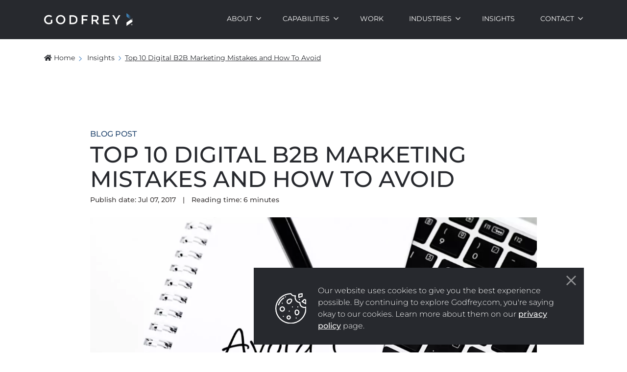

--- FILE ---
content_type: text/html; charset=UTF-8
request_url: https://www.godfrey.com/insights/digital-b2b-marketing-mistakes
body_size: 10226
content:
<!DOCTYPE html>
<html lang="en">
<head>
            <meta http-equiv="X-UA-Compatible" content="IE=edge">
    <!-- <link rel="preload" href="https://www.godfrey.com/application/files/2016/5885/9738/homepage-hero-group.png" as="image" > -->
    <link rel="shortcut icon" href="/packages/godfrey/themes/godfrey/images/favicon.png">


    <!-- Google Tag Manager -->
    <script>(function(w,d,s,l,i){w[l]=w[l]||[];w[l].push({'gtm.start':
    new Date().getTime(),event:'gtm.js'});var f=d.getElementsByTagName(s)[0],
    j=d.createElement(s),dl=l!='dataLayer'?'&l='+l:'';j.async=true;j.src=
    'https://www.googletagmanager.com/gtm.js?id='+i+dl;f.parentNode.insertBefore(j,f);
    })(window,document,'script','dataLayer','GTM-NB82W3R');</script>
    <!-- End Google Tag Manager -->

    <!-- INCLUDE HOTJAR PHP FILE HERE -->
    
<!-- Hotjar Tracking Code for https://www.godfrey.com -->
<script>
    (function(h,o,t,j,a,r){
        h.hj=h.hj||function(){(h.hj.q=h.hj.q||[]).push(arguments)};
        h._hjSettings={hjid:399824,hjsv:6};
        a=o.getElementsByTagName('head')[0];
        r=o.createElement('script');r.async=1;
        r.src=t+h._hjSettings.hjid+j+h._hjSettings.hjsv;
        a.appendChild(r);
    })(window,document,'https://static.hotjar.com/c/hotjar-','.js?sv=');
</script>
    <link rel="stylesheet" type="text/css" href="/packages/godfrey/themes/godfrey/css/bootstrap-modified.css?v=1.1">
    <link rel="stylesheet" type="text/css" href="/packages/godfrey/themes/godfrey/css/fabrx-styles.css">
    <!-- <link rel="stylesheet" type="text/css" href="/updates/concrete5-8.5.5_remote_updater/concrete/css/font-awesome.css"> -->
    
    <!--<link href="https://fonts.googleapis.com/css2?family=Montserrat:ital,wght@0,100;0,200;0,300;0,400;0,500;0,600;0,700;0,800;0,900;1,100;1,200;1,300;1,400;1,500;1,600;1,700;1,800;1,900&display=swap" rel="stylesheet">-->
    <link rel="stylesheet" type="text/css" href="/packages/godfrey/themes/godfrey/css/fonts-googleapis-montserrat.css">
    <link href="/application/files/cache/css/godfrey/main.css?ts=1769629456" rel="stylesheet" type="text/css" media="all">
<title>Top 10 Digital B2B Marketing Mistakes &amp; How To Avoid</title>

<meta http-equiv="content-type" content="text/html; charset=UTF-8">
<meta name="description" content="With so many ever-changing digital marketing options, even experienced b2b marketers make mistakes. Use our tips to avoid these 10 costly ones!">
<meta name="generator" content="Concrete CMS">
<link rel="canonical" href="https://www.godfrey.com/insights/digital-b2b-marketing-mistakes">
<script type="text/javascript">
    var CCM_DISPATCHER_FILENAME = "/index.php";
    var CCM_CID = 2003;
    var CCM_EDIT_MODE = false;
    var CCM_ARRANGE_MODE = false;
    var CCM_IMAGE_PATH = "/updates/concrete-cms-9.4.1-remote-updater/concrete/images";
    var CCM_APPLICATION_URL = "https://www.godfrey.com";
    var CCM_REL = "";
    var CCM_ACTIVE_LOCALE = "en_US";
    var CCM_USER_REGISTERED = false;
</script>

<link href="/updates/concrete-cms-9.4.1-remote-updater/concrete/css/fontawesome/all.css?ccm_nocache=2bd0aef936cb47ad61dee9f182d43fc3f39afe7c" rel="stylesheet" type="text/css" media="all">
<script type="text/javascript" src="/updates/concrete-cms-9.4.1-remote-updater/concrete/js/jquery.js?ccm_nocache=2bd0aef936cb47ad61dee9f182d43fc3f39afe7c"></script>
<link href="/application/files/cache/css/7a091957739a6c8f7b79a06b313c5192b6c0f837.css?ccm_nocache=2bd0aef936cb47ad61dee9f182d43fc3f39afe7c" rel="stylesheet" type="text/css" media="all" data-source="/updates/concrete-cms-9.4.1-remote-updater/concrete/css/features/navigation/frontend.css?ccm_nocache=2bd0aef936cb47ad61dee9f182d43fc3f39afe7c /updates/concrete-cms-9.4.1-remote-updater/concrete/css/features/imagery/frontend.css?ccm_nocache=2bd0aef936cb47ad61dee9f182d43fc3f39afe7c /updates/concrete-cms-9.4.1-remote-updater/concrete/css/features/basics/frontend.css?ccm_nocache=2bd0aef936cb47ad61dee9f182d43fc3f39afe7c">

    <meta name="viewport" content="width=device-width, initial-scale=1.0, maximum-scale=2.0">
    <meta name="google-site-verification" content="nOJNn8QAxQTNYx4E_ODLyG1JVQ_Yv27QXu8gCZ3Efa0">

    
    <!-- Twitter Card data -->
    <meta name="twitter:card" content="summary_large_image">
    <meta name="twitter:site" content="@">
    <meta name="twitter:title" content="Top 10 Digital B2B Marketing Mistakes &amp; How To Avoid">
    <meta name="twitter:description" content="With so many ever-changing digital marketing options, even experienced b2b marketers make mistakes. Use our tips to avoid these 10 costly ones!">
    <meta name="twitter:creator" content="@">
    <meta name="twitter:image" content="/packages/godfrey/themes/godfrey/images/GodfreySite-PreviewImage.jpg">

    <!-- Open Graph data -->
    <meta property="og:title" content="Top 10 Digital B2B Marketing Mistakes &amp; How To Avoid">
    <meta property="og:type" content="website">
    <meta property="og:url" content="https://www.godfrey.com/insights/digital-b2b-marketing-mistakes">
    <meta property="og:image" content="/packages/godfrey/themes/godfrey/images/GodfreySite-PreviewImage.jpg">
    <meta property="og:description" content="With so many ever-changing digital marketing options, even experienced b2b marketers make mistakes. Use our tips to avoid these 10 costly ones!">
    <meta property="og:site_name" content="">

    <script>
        if (navigator.userAgent.match(/IEMobile\/10\.0/)) {
            var msViewportStyle = document.createElement('style')
            msViewportStyle.appendChild(
                document.createTextNode(
                    '@-ms-viewport{width:auto!important}'
                )
            )
            document.querySelector('head').appendChild(msViewportStyle)
        }
    </script>
        <meta name="cf-2fa-verify" content="f40278e4921a647">
</head>

<body class="top-10-digital-b2b-marketing-mistakes-and-how-to-avoid">

    <!-- Google Tag Manager (noscript) -->
    <noscript><iframe src="https://www.googletagmanager.com/ns.html?id=GTM-NB82W3R" height="0" width="0" style="display:none;visibility:hidden"></iframe></noscript>
    <!-- End Google Tag Manager (noscript) -->

<div class="ccm-page ccm-page-id-2003 page-type-blog page-template-resource-child">

<script type="text/javascript" src="//cdn.jsdelivr.net/npm/slick-carousel@1.8.1/slick/slick.js" defer></script>

<header>
    <div class="container">
        <div class="row">
            <div class="col-xs-12">
                <div class="logo-container">
                    <a href="/"><img class="logo" src="/packages/godfrey/themes/godfrey/images/Godfrey-Logo-REV-white.webp"></a>
                </div>
                

    <nav class="mobile-nav">
<svg xmlns="http://www.w3.org/2000/svg" width="25" height="25" viewbox="0 0 25 25">
  <g id="Icon_Hamburger" data-name="Icon/Hamburger" transform="translate(0.5 0.5)">
    <rect id="Background" width="24" height="24" fill="none" stroke="rgba(0,0,0,0)" stroke-miterlimit="10" stroke-width="1"></rect>
    <path id="Icon_Color" data-name="Icon Color" d="M1,14a1,1,0,1,1,0-2H23a1,1,0,1,1,0,2ZM1,8A1,1,0,0,1,1,6H23a1,1,0,0,1,0,2ZM1,2A1,1,0,0,1,1,0H23a1,1,0,1,1,0,2Z" transform="translate(0 5)" fill="#fff"></path>
  </g>
</svg>
<span class="close-nav hide">CLOSE <svg xmlns="http://www.w3.org/2000/svg" id="Icon_Close" data-name="Icon/Close" width="20" height="20" viewbox="0 0 20 20">
  <path id="Icon_Color" data-name="Icon Color" d="M20,1.761,18.239,0,10,8.208,1.761,0,0,1.761,8.208,10,0,18.239,1.761,20,10,11.792,18.239,20,20,18.239,11.792,10Z" fill="#232528"></path>
</svg></span>
</nav>
<nav class="nav"><ul><li class=""><a href="https://www.godfrey.com/about" target="_self" class="nav-anchor ">About</a><span class="mobile-caret"><svg xmlns="http://www.w3.org/2000/svg" id="ico-chevron" width="10.579" height="6.251" viewbox="0 0 10.579 6.251">
  <path id="Icon_Color" data-name="Icon Color" d="M-21.422,60.962-20.46,60l4.328,4.328L-11.8,60l.962.962-5.289,5.289Z" transform="translate(21.422 -60)" fill="#27292e"></path>
</svg></span><ul><li class=""><a href="https://www.godfrey.com/about/news" target="_self" class="nav-anchor ">News</a></li><li class=""><a href="https://www.godfrey.com/about/team" target="_self" class="nav-anchor ">Team</a></li><li class=""><a href="https://www.godfrey.com/about/careers" target="_self" class="nav-anchor ">Careers</a></li></ul></li><li class=""><a href="https://www.godfrey.com/capabilities" target="_self" class="nav-anchor ">Capabilities</a><span class="mobile-caret"><svg xmlns="http://www.w3.org/2000/svg" id="ico-chevron" width="10.579" height="6.251" viewbox="0 0 10.579 6.251">
  <path id="Icon_Color" data-name="Icon Color" d="M-21.422,60.962-20.46,60l4.328,4.328L-11.8,60l.962.962-5.289,5.289Z" transform="translate(21.422 -60)" fill="#27292e"></path>
</svg></span><ul><li class=""><a href="https://www.godfrey.com/capabilities/strategy" target="_self" class="nav-anchor ">Strategy</a></li><li class=""><a href="https://www.godfrey.com/capabilities/creative" target="_self" class="nav-anchor ">Creative</a></li><li class=""><a href="https://www.godfrey.com/capabilities/demand" target="_self" class="nav-anchor ">Demand</a></li></ul></li><li class=""><a href="https://www.godfrey.com/work" target="_self" class="nav-anchor ">Work</a></li><li class=""><a href="https://www.godfrey.com/industries" target="_self" class="nav-anchor ">Industries</a><span class="mobile-caret"><svg xmlns="http://www.w3.org/2000/svg" id="ico-chevron" width="10.579" height="6.251" viewbox="0 0 10.579 6.251">
  <path id="Icon_Color" data-name="Icon Color" d="M-21.422,60.962-20.46,60l4.328,4.328L-11.8,60l.962.962-5.289,5.289Z" transform="translate(21.422 -60)" fill="#27292e"></path>
</svg></span><ul><li class=""><a href="https://www.godfrey.com/industries/building-materials" target="_self" class="nav-anchor ">Building Materials</a></li><li class=""><a href="https://www.godfrey.com/industries/chemicals" target="_self" class="nav-anchor ">Chemicals</a></li><li class=""><a href="https://www.godfrey.com/industries/heavy-equipment" target="_self" class="nav-anchor ">Heavy Equipment</a></li><li class=""><a href="https://www.godfrey.com/industries/life-sciences" target="_self" class="nav-anchor ">Life Sciences</a></li><li class=""><a href="https://www.godfrey.com/industries/manufacturing" target="_self" class="nav-anchor ">Manufacturing</a></li><li class=""><a href="https://www.godfrey.com/industries/material-handling-logistics" target="_self" class="nav-anchor ">Material Handling &amp; Logistics</a></li><li class=""><a href="https://www.godfrey.com/industries/paper-and-packaging" target="_self" class="nav-anchor ">Paper &amp; Packaging</a></li></ul></li><li class="nav-path-selected"><a href="https://www.godfrey.com/insights" target="_self" class="nav-anchor nav-path-selected">Insights</a></li><li class=""><a href="https://www.godfrey.com/contact" target="_self" class="nav-anchor ">Contact</a><span class="mobile-caret"><svg xmlns="http://www.w3.org/2000/svg" id="ico-chevron" width="10.579" height="6.251" viewbox="0 0 10.579 6.251">
  <path id="Icon_Color" data-name="Icon Color" d="M-21.422,60.962-20.46,60l4.328,4.328L-11.8,60l.962.962-5.289,5.289Z" transform="translate(21.422 -60)" fill="#27292e"></path>
</svg></span><ul><li class=""><a href="https://www.godfrey.com/contact/working-with-godfrey" target="_self" class="nav-anchor ">Working with Godfrey</a></li></ul></li></ul></nav>
<script>
    $(document).ready(function() {
        $(".mobile-nav").on('click', function() {
            $("nav.nav").toggleClass("show-nav");
            $(".close-nav").toggleClass("show-close-btn");
            $(".mobile-nav .close-nav, .mobile-nav > svg").toggleClass("hide");
        });
        $(".mobile-caret").on('click', function() {
            $(this).next().toggleClass("show-sub-nav");
        });
    });
</script>
    
            </div>
        </div>
    </div>
</header>


    <section class="breadcrumb-section"><div class="container"><div class="row"><nav role="navigation" aria-label="breadcrumb"><ol class="breadcrumb godfrey"><li><a href="https://www.godfrey.com/" target="_self"><i class="fa fa-home" aria-hidden="true"></i>Home</a></li><li>
                        <svg xmlns="http://www.w3.org/2000/svg" width="5.609" height="9.886" viewbox="0 0 5.609 9.886">
                            <path id="Icon_feather-chevron-right" data-name="Icon feather-chevron-right" d="M6,12l4-4L6,4" transform="translate(-5.057 -3.057)" fill="none" stroke="#689bd0" stroke-linecap="round" stroke-linejoin="round" stroke-width="1.333"></path>
                        </svg>
                        <a href="https://www.godfrey.com/insights" target="_self">Insights</a>
                      </li><li class="active"><svg xmlns="http://www.w3.org/2000/svg" width="5.609" height="9.886" viewbox="0 0 5.609 9.886"><path id="Icon_feather-chevron-right" data-name="Icon feather-chevron-right" d="M6,12l4-4L6,4" transform="translate(-5.057 -3.057)" fill="none" stroke="#689bd0" stroke-linecap="round" stroke-linejoin="round" stroke-width="1.333"></path></svg>Top 10 Digital B2B Marketing Mistakes and How To Avoid</li></ol></nav></div></div></section>

<div class="cookie-notification">
    <div class="cookie-content">
        <img class="cookie-image" src="/packages/godfrey/themes/godfrey/images/ico-cookie.svg">
        

    <p>Our website uses cookies to give you the best experience possible. By continuing to explore Godfrey.com, you're saying okay to our cookies. Learn more about them on our <a aria-label="Link privacy policy" href="https://www.godfrey.com/privacy-policy" rel="noopener noreferrer" tabindex="-1" target="_blank" title="https://www.godfrey.com/privacy-policy">privacy policy</a> page.</p>

        <button type="button" class="cookie-notification-close close" data-dismiss="modal" aria-label="Close">
            <span aria-hidden="true"><img src="/packages/godfrey/themes/godfrey/images/ico-exit-white.svg"></span>
        </button>
    </div>
</div>
<main class="resource-child">
    <section class="container">
        <div class="row">
            <div class="col-xs-12 col-sm-10 col-sm-offset-1">
            

    <div class="container">
    <span class="page-title eyebrow">Blog Post</span><h1 id="Top-10-Digital-B2B-Marketing-Mistakes-and-How-To-Avoid" class="page-title black">Top 10 Digital B2B Marketing Mistakes and How To Avoid</h1></div>



    

    <div class="container">
    <div class="date-duration">
                    <span>Publish date: Jul 07, 2017</span>
                            <span class="divider">|</span>
                            <span>Reading time: <span class="date-time-minutes"></span> minute<span class="plural-minutes">s</span></span>
            </div>
</div>

<script>
    $(document).ready(function() {
        var dtm = $(".date-time-minutes").text().trim();
        if(!dtm) {
            dtm = Math.round($("main").text().replace(/\s+/g, " ").split(" ").length / 183);
            $(".date-time-minutes").text(dtm);
        }

        if(dtm == 1 || dtm == "1") {
            $(".plural-minutes").hide();
        }
    });
</script>



    <div class="container"><div class="row"><div class="col-12"><picture><!--[if IE 9]><video style='display: none;'><![endif]--><!--[if IE 9]></video><![endif]--><img src="/application/files/8616/5594/3631/avoid-1200x630.webp" alt="Digital B2B marketing mistakes
" class="ccm-image-block img-responsive bID-4465"></picture></div></div></div>


            <div class="container"><div class="row"><div class="wysiwyg col-12">
        <div class="intro-copy"><p>With so many ever-changing options, even experienced digital marketers make mistakes. Learn how to avoid common ones.</p></div><p>When it comes to digital marketing, b2b marketers have more responsibilities and choices than ever. With so many ever-changing options, even experienced digital marketers make mistakes. The Snapchat campaign everyone loved internally went nowhere. The <a href="/insights/understanding-b2b-landing-pages">new landing page</a> with parallax scrolling failed to convert. Even with a great internal team or b2b marketing agency, sometimes things just don’t go as planned. When programs don’t yield the desired results, the learning experience can be valuable but these common mistakes can be avoided from the start.</p> <p><strong>Mistake #1. Lack of strategy and defined goals.</strong></p> <p>Don’t conduct marketing activities without first defining what you are working towards and a clear strategy for how to get there. Tie your marcom plan to business objectives and acquire the necessary buy-in from key organizational stakeholders. To track the success of a campaign or program later, it’s essential to define specific goals, actions to achieve them, and how to measure success. </p> <p><strong>Mistake #2. Taking a one-size fits all approach to audiences.</strong></p> <p>When resources are constrained and budgets are limited, b2b marketers may default to using the same messages for all audiences regardless of role, buying stage, content format, or communications channel. Don’t do it—what you save in time you will lose in effectiveness. Clearly <a href="/insights/dangers-of-reusing-and-not-researching-personas">define your personas</a>, understand their challenges, pain points, content preferences, and information sources then tailor approaches to match. If you can’t adapt for every target audience, focus on addressing the needs of the primary one effectively rather than jeopardizing all efforts with generic approaches that don’t connect. </p> <p><strong>Mistake #3. Not embracing user-focused design.</strong></p> <p>This isn’t about mobile-first design or having a responsive website compatible across devices (but if you don’t, you need to <a href="/contact">contact us</a>), it’s about putting the user at the center of ANY design approach or marcom activity.  Marketers can get so focused on their needs that the solutions they create hinder people rather than help them. Before you produce a burdensome lead gen form with too many required fields because sales <em>wants</em> all of that information, think about what’s best for the user and meeting his/her needs before a CRM system’s.</p> <p><strong>Mistake #4. Impersonal, incorrect, or inconsistent communications.</strong></p> <p>Failing to modify communications based on preferences or ignoring the actions people have taken and incorrectly communicating isn’t just off-putting, it reflects poorly on how a company manages customer relationships. Take the time to segment email lists, send proper messages based on user behaviors, and tailor offerings based on preferences or risk being assigned to junk folders or written off as a company that doesn’t pay attention or cater to customers. On the flip side, there’s…</p> <p><strong>Mistake #5. Being too aggressive, spammy, or just plain creepy.</strong></p> <p>If you are monitoring behavior and prospect activity, don’t be too eager, over communicate, or reveal the details of every interaction tracked (<em>We see you downloaded our “VR for dummies guide” you must need our help so let’s talk!</em>). Balance reactions with the risk of driving someone away. Go slow, nurture, and wait for appropriate times to interact when you can help a prospect appropriately.</p> <p><strong>Mistake #6. Poor social skills. </strong></p> <p>Your company may be active on Facebook, Instagram, and Twitter, but are you being social or just self-broadcasting? Social media is a place for listening, learning, and engaging. Encourage two-way conversation, be responsive (Don’t delete things that are negative unless they are offensive), and use these channels to build relationships not simply push out self-promotions. Also, be sensitive to timing of posts in the context of non-marketing events. For example, posting about loyalty to employees after plant closing is inviting rebukes.</p> <p><strong>Mistake #7. Focusing on producing content and not providing answers.</strong></p> <p>Producing new content on an ongoing basis is a huge challenge for b2b marketers. In the rush to meet demands and deadlines, don’t lose sight of creating content that is tailored to what <a href="/insights/educate-buyers-throughout-the-buyers-journey">audiences need at various buying stages</a>. If you craft content that is an answer to the question the searcher has it will improve your chances of being discovered and a part of the solution.</p> <p><strong>Mistake #8. Executing in siloes with tunnel vision.</strong></p> <p>B2b marketers have a range of responsibilities—paid search, SEO, social--and if they are divided among teams or across departments it’s easy to treat each as a separate discipline. But these tactics work best together and not looking at the big picture of how they are interrelated can result in disconnect tactics and less effective initiatives.</p> <p><strong>Mistake #9. Running on auto-pilot and assumptions: Lack of data and testing. </strong></p> <p>With so many easy and inexpensive tools, there is no excuse to not <a href="http://www.uxbooth.com/articles/5-steps-to-quick-start-ab-testing/" target="_blank">conduct tests</a>, monitor performance, and make improvements based on data. The advantages of experimentation should outweigh any concerns about additional time. Testing allows marketers to make decisions based on data, not opinions, and improve chances for success. </p> <p><strong>Mistake #10. Not measuring results.</strong></p> <p>Whether the goal is to increase email subscriptions or form completions, <a href="https://blog.hubspot.com/blog/tabid/6307/bid/33898/How-to-Set-SMART-Marketing-Goals-for-2013-TEMPLATE.aspx" target="_blank">smart marketers</a> establish metrics, implement tracking and monitor progress. (A <a href="/insights/measuring-b2b-marketing-with-digital-dashboards">digital dashboard</a> can make it easy for b2b marketing teams to access performance data and do something with it.) Without data, you won’t be able to show marketing’s impact on initiatives. Was the investment worth the return? You will never know if the strategy is working—or how to change what isn’t—if you aren’t tracking your efforts. Analyze, update, and improve!</p>        </div></div></div>
    


    

    

    <section style="margin-top:38px;">
        <div class="bg gray-bg">
            <div class="col-12">
                <section>
                    <div class="container">
                        <div class="row">
                            <div class="col-md-8">   
                                <div class="ccm-block-feature-item secondary-card">
                                    <p><span style="font-weight: 600;">Sign Up for our Newsletter</span> - Get agency updates, industry trends and valuable resources delivered directly to you.</p>
                                </div>
                            </div>
                            <div class="col-md-4">
                                <div class="container center cta-btn-container">
                                    <a class="btn btn-primary center" href="/insights#subscribe">Subscribe</a>	
                                </div>
                            </div>
                        </div>
                    </div>
                </section>
            </div>
        </div>
    </section>
    
<div class="social-wrap">
    <p>Share:</p>
    <a alt="Facebook" href="http://www.facebook.com/share.php?u=https://www.godfrey.com/insights/digital-b2b-marketing-mistakes" target="_blank">
        <svg xmlns="http://www.w3.org/2000/svg" xmlns:xlink="http://www.w3.org/1999/xlink" width="25" height="25" viewbox="0 0 25 25">
            <defs>
            <clippath id="clip-path">
                <path id="Path_14" data-name="Path 14" d="M4.959-9.7v-6.532H7.2l.334-2.527H4.959v-1.621c0-.715.191-1.24,1.287-1.24H7.629V-23.9a15.262,15.262,0,0,0-2-.1,3.081,3.081,0,0,0-3.338,3.338v1.907H0v2.527H2.241V-9.7Z" transform="translate(0 0)" fill="#fff" stroke="rgba(0,0,0,0)" stroke-miterlimit="10" stroke-width="1" clip-rule="evenodd"></path>
            </clippath>
            </defs>
            <g id="Icon_Social_Outline_Facebook" data-name="Icon/Social/Outline/Facebook" transform="translate(0.5 0.5)">
            <path id="Shape" d="M12,24A11.986,11.986,0,0,1,3.525,3.525a11.986,11.986,0,1,1,16.95,16.95A11.915,11.915,0,0,1,12,24ZM12,1.5A10.487,10.487,0,0,0,4.585,19.416,10.487,10.487,0,1,0,19.416,4.585,10.426,10.426,0,0,0,12,1.5Z" transform="translate(0 0)" fill="#fff" stroke="rgba(0,0,0,0)" stroke-miterlimit="10" stroke-width="1"></path>
            <g id="Icon_Color" data-name="Icon Color" transform="translate(8.07 29.501)" clip-path="url(#clip-path)">
                <path id="Path_13" data-name="Path 13" d="M-5-29H9.3v14.3H-5Z" transform="translate(2.02 5)" fill="#fff" stroke="rgba(0,0,0,0)" stroke-miterlimit="10" stroke-width="1"></path>
            </g>
            </g>
        </svg>
    </a>
    <a alt="Twitter" href="https://twitter.com/intent/tweet?url=https://www.godfrey.com/insights/digital-b2b-marketing-mistakes" target="_blank">
        <svg id="Icon_Social_Outline_Twitter" data-name="Icon/Social/Outline/Twitter" xmlns="http://www.w3.org/2000/svg" width="24" height="24" viewbox="0 0 24 24">
            <path id="Shape" d="M12,24A11.986,11.986,0,0,1,3.525,3.525a11.986,11.986,0,1,1,16.95,16.95A11.915,11.915,0,0,1,12,24ZM12,1.5A10.487,10.487,0,0,0,4.585,19.416,10.487,10.487,0,1,0,19.416,4.585,10.426,10.426,0,0,0,12,1.5Z" transform="translate(0 0)" fill="#fff"></path>
            <path id="Path" d="M12,1.163a4.439,4.439,0,0,1-1.425.375A2.423,2.423,0,0,0,11.663.188a4.727,4.727,0,0,1-1.575.6A2.414,2.414,0,0,0,8.325,0,2.473,2.473,0,0,0,5.85,2.475a2.9,2.9,0,0,0,.075.563A6.922,6.922,0,0,1,.863.45,2.36,2.36,0,0,0,.525,1.688,2.537,2.537,0,0,0,1.612,3.75a2.291,2.291,0,0,1-1.125-.3v.037a2.454,2.454,0,0,0,1.987,2.4,3.7,3.7,0,0,1-.637.075,1.826,1.826,0,0,1-.45-.037A2.5,2.5,0,0,0,3.675,7.65,4.844,4.844,0,0,1,.6,8.7,3.226,3.226,0,0,1,0,8.663,6.885,6.885,0,0,0,3.787,9.75,6.959,6.959,0,0,0,10.8,2.737v-.3A5.565,5.565,0,0,0,12,1.163Z" transform="translate(6 7.125)" fill="#fff"></path>
        </svg>
    </a>
    <a alt="Linkedin" href="https://www.linkedin.com/sharing/share-offsite/?url=https://www.godfrey.com/insights/digital-b2b-marketing-mistakes" target="_blank">
        <svg id="Icon_Social_Outline_Linkedin" data-name="Icon/Social/Outline/Linkedin" xmlns="http://www.w3.org/2000/svg" width="24" height="24" viewbox="0 0 24 24">
            <path id="Shape" d="M12,24A11.986,11.986,0,0,1,3.525,3.525a11.986,11.986,0,1,1,16.95,16.95A11.915,11.915,0,0,1,12,24ZM12,1.5A10.487,10.487,0,0,0,4.585,19.416,10.487,10.487,0,1,0,19.416,4.585,10.426,10.426,0,0,0,12,1.5Z" transform="translate(0 0)" fill="#fff"></path>
            <path id="Icon_Color" data-name="Icon Color" d="M6.16,10.543H3.8c0-.051.031-6.445,0-7.113H6.16V4.437l-.006.009-.009.014H6.16V4.437A2.327,2.327,0,0,1,8.285,3.262c1.7,0,2.714,1.2,2.714,3.2v4.078H8.643V6.737c0-1.052-.413-1.608-1.2-1.608a1.291,1.291,0,0,0-1.21.865,1.569,1.569,0,0,0-.078.576v3.973Zm-3.662,0H.14V3.429H2.5v7.112ZM1.319,2.458H1.3A1.232,1.232,0,1,1,1.335,0a1.233,1.233,0,1,1-.015,2.458Z" transform="translate(7 6)" fill="#fff"></path>
        </svg>
    </a>
</div>



    



        <div class="container people-list-container">
                    <div class="row">
                <div class="col-sm-3">
                    <div class="people-list-image-container">
                                            <span style="background-image:url(https://www.godfrey.com/application/files/3417/6953/0165/team_Godfrey-2x_1.png); background-position:center;"></span>
                                        </div>
                </div>

                <div class="col-sm-9 col-lg-8 person-bio">
                    <p class="person-container">
                        <span class="person-name">
                        Godfrey Team                        </span>
                                            </p>

                    <p>Godfrey helps complex B2B industries tell their stories in ways that delight their customers.</p>
                </div>
            </div>
                </div>




    <div class="ccm-block-page-list">
    <div class="row">
                    <div class="col-12">
                <h3 id="Related-Resources" class="page-title black">Related Resources</h3>
                <span class="page-title-subhead black"></span>
            </div>

                
    

<div class="col-sm-6 col-lg-4 resource-card" data-filters=",Blog Post" data-date="09/29/2025">
    <a href="https://www.godfrey.com/insights/meet-automation-and-controls-stakeholders-4-key-personas">
        <picture><!--[if IE 9]><video style='display: none;'><![endif]--><!--[if IE 9]></video><![endif]--><img src="/application/files/8717/5830/9305/M2E-4KeyPersonas-BlogHeader.webp" alt="#" class="img-responsive"></picture>        <span class="eyebrow">
            Blog Post        </span>
        <h3 id="Meet-The-Automation-and-Controls-Stakeholders-4-Key-Personas">
            Meet The Automation and Controls Stakeholders: 4 Key Personas            <span>
            <svg xmlns="http://www.w3.org/2000/svg" width="15.5" height="15.499" viewbox="0 0 15.5 15.499">
	<g id="Icon_Arrows_Circle_Outline_Right" data-name="Icon/Arrows/Circle/Outline/Right" transform="translate(0.25 0.25)">
	<path id="Icon_Color" data-name="Icon Color" d="M2.2,12.8A7.491,7.491,0,1,1,12.8,2.2,7.491,7.491,0,1,1,2.2,12.8ZM.938,7.5A6.562,6.562,0,1,0,7.5.938,6.57,6.57,0,0,0,.938,7.5Zm4.594,2.953L8.484,7.5,5.531,4.547l.656-.656L9.8,7.5,6.188,11.11Z" transform="translate(0 0)" fill="#27292e" stroke="#27292e" stroke-width="0.5"></path>
	</g>
</svg>            </span>
        </h3>   
            </a>
</div>

<div class="col-sm-6 col-lg-4 resource-card" data-filters=",Blog Post" data-date="07/29/2025">
    <a href="https://www.godfrey.com/insights/five-automation-and-controls-topics-engineers-cant-resist">
        <picture><!--[if IE 9]><video style='display: none;'><![endif]--><!--[if IE 9]></video><![endif]--><img src="/application/files/2517/5338/7548/HowToTalkToEngineers-Header-Optimized.webp" alt="#" class="img-responsive"></picture>        <span class="eyebrow">
            Blog Post        </span>
        <h3 id="5-Automation-and-Controls-topics-that-Engineers-can039t-Resist">
            5 Automation and Controls topics that Engineers can't Resist            <span>
            <svg xmlns="http://www.w3.org/2000/svg" width="15.5" height="15.499" viewbox="0 0 15.5 15.499">
	<g id="Icon_Arrows_Circle_Outline_Right" data-name="Icon/Arrows/Circle/Outline/Right" transform="translate(0.25 0.25)">
	<path id="Icon_Color" data-name="Icon Color" d="M2.2,12.8A7.491,7.491,0,1,1,12.8,2.2,7.491,7.491,0,1,1,2.2,12.8ZM.938,7.5A6.562,6.562,0,1,0,7.5.938,6.57,6.57,0,0,0,.938,7.5Zm4.594,2.953L8.484,7.5,5.531,4.547l.656-.656L9.8,7.5,6.188,11.11Z" transform="translate(0 0)" fill="#27292e" stroke="#27292e" stroke-width="0.5"></path>
	</g>
</svg>            </span>
        </h3>   
            </a>
</div>

<div class="col-sm-6 col-lg-4 resource-card" data-filters=",Blog Post" data-date="05/23/2025">
    <a href="https://www.godfrey.com/insights/5-key-things-know-about-marketing-engineers">
        <picture><!--[if IE 9]><video style='display: none;'><![endif]--><!--[if IE 9]></video><![endif]--><img src="/application/files/7917/4793/5298/M2Ea-Blog-Header.webp" alt="#" class="img-responsive"></picture>        <span class="eyebrow">
            Blog Post        </span>
        <h3 id="5-Key-Things-to-Know-About-Marketing-To-Engineers">
            5 Key Things to Know About Marketing To Engineers            <span>
            <svg xmlns="http://www.w3.org/2000/svg" width="15.5" height="15.499" viewbox="0 0 15.5 15.499">
	<g id="Icon_Arrows_Circle_Outline_Right" data-name="Icon/Arrows/Circle/Outline/Right" transform="translate(0.25 0.25)">
	<path id="Icon_Color" data-name="Icon Color" d="M2.2,12.8A7.491,7.491,0,1,1,12.8,2.2,7.491,7.491,0,1,1,2.2,12.8ZM.938,7.5A6.562,6.562,0,1,0,7.5.938,6.57,6.57,0,0,0,.938,7.5Zm4.594,2.953L8.484,7.5,5.531,4.547l.656-.656L9.8,7.5,6.188,11.11Z" transform="translate(0 0)" fill="#27292e" stroke="#27292e" stroke-width="0.5"></path>
	</g>
</svg>            </span>
        </h3>   
            </a>
</div>    </div>
</div>



            </div>
        </div>
    </section>
    
</main>


<footer id="footer-theme">
    <button class="top-link hide" id="to-top"></button>
        <section>
    <div class="container">
        <div class="row">
            <div class="col-xs-12 col-lg-2 order-lg-1">
                <div class="logo-container">
                    <a href="/"><img class="logo" src="/packages/godfrey/themes/godfrey/images/Godfrey-Logo-REV-white.webp"></a>
                </div>
            <!--  -->
            </div>
            <div class="col-xs-12 col-lg-2 social-block order-lg-3">
                <a href="https://www.facebook.com/GodfreyB2B" target="_blank">
                    <svg alt="Facebook" xmlns="http://www.w3.org/2000/svg" xmlns:xlink="http://www.w3.org/1999/xlink" width="25" height="25" viewbox="0 0 25 25">
                        <defs>
                            <clippath id="fb-clip-path">
                                <path id="Path_14" data-name="Path 14" d="M4.959-9.7v-6.532H7.2l.334-2.527H4.959v-1.621c0-.715.191-1.24,1.287-1.24H7.629V-23.9a15.262,15.262,0,0,0-2-.1,3.081,3.081,0,0,0-3.338,3.338v1.907H0v2.527H2.241V-9.7Z" transform="translate(0 0)" fill="#fff" stroke="rgba(0,0,0,0)" stroke-miterlimit="10" stroke-width="1" clip-rule="evenodd"></path>
                            </clippath>
                        </defs>
                        <g id="Icon_Social_Outline_Facebook" data-name="Icon/Social/Outline/Facebook" transform="translate(0.5 0.5)">
                            <path id="Shape" d="M12,24A11.986,11.986,0,0,1,3.525,3.525a11.986,11.986,0,1,1,16.95,16.95A11.915,11.915,0,0,1,12,24ZM12,1.5A10.487,10.487,0,0,0,4.585,19.416,10.487,10.487,0,1,0,19.416,4.585,10.426,10.426,0,0,0,12,1.5Z" transform="translate(0 0)" fill="#fff" stroke="rgba(0,0,0,0)" stroke-miterlimit="10" stroke-width="1"></path>
                        </g>
                        <g id="Icon_Color" data-name="Icon Color" transform="translate(8.07 29.501)" clip-path="url(#fb-clip-path)">
                            <path id="Path_13" data-name="Path 13" d="M-5-29H9.3v14.3H-5Z" transform="translate(2.02 5)" fill="#fff" stroke="rgba(0,0,0,0)" stroke-miterlimit="10" stroke-width="1"></path>
                        </g>
                    </svg>
                </a>
                <a href="https://instagram.com/godfreyb2b/" target="_blank">
                    <svg alt="Instagram" xmlns="http://www.w3.org/2000/svg" xmlns:xlink="http://www.w3.org/1999/xlink" width="25" height="25" viewbox="0 0 25 25">
                        <defs>
                            <clippath id="i-clip-path">
                            <path id="Path_16" data-name="Path 16" d="M7.776-24c1,0,1.246.007,1.821.041a4.684,4.684,0,0,1,1.772.33,4.366,4.366,0,0,1,1.36.906,3.435,3.435,0,0,1,.906,1.36,5.652,5.652,0,0,1,.33,1.772c.035.6.04.837.041,1.957v1.278c0,1.119-.006,1.356-.041,1.957a4.684,4.684,0,0,1-.33,1.772,4.366,4.366,0,0,1-.906,1.36,3.435,3.435,0,0,1-1.36.906,5.652,5.652,0,0,1-1.772.33c-.6.035-.837.04-1.957.041H6.363c-1.119,0-1.356-.006-1.957-.041a4.684,4.684,0,0,1-1.772-.33,4.366,4.366,0,0,1-1.36-.906,3.435,3.435,0,0,1-.906-1.36A5.652,5.652,0,0,1,.039-14.4C0-14.978,0-15.22,0-16.224v-1.549c0-1,.007-1.246.041-1.821a4.684,4.684,0,0,1,.33-1.772,4.366,4.366,0,0,1,.906-1.36,3.436,3.436,0,0,1,1.36-.906,5.652,5.652,0,0,1,1.772-.33C4.981-24,5.223-24,6.227-24Zm.105,1.648H4.53a4.153,4.153,0,0,0-1.236.247,2.2,2.2,0,0,0-.824.536,2.2,2.2,0,0,0-.536.824,3.137,3.137,0,0,0-.247,1.236c-.032.518-.039.756-.041,1.634v3.352a4.153,4.153,0,0,0,.247,1.236,2.2,2.2,0,0,0,.536.824,2.2,2.2,0,0,0,.824.536,3.136,3.136,0,0,0,1.236.247c.542.034.777.04,1.758.041H9.474a4.153,4.153,0,0,0,1.236-.247,2.2,2.2,0,0,0,.824-.536,2.2,2.2,0,0,0,.536-.824,3.136,3.136,0,0,0,.247-1.236c.034-.542.04-.777.041-1.758V-19.47a4.153,4.153,0,0,0-.247-1.236,2.2,2.2,0,0,0-.536-.824,2.2,2.2,0,0,0-.824-.536,3.136,3.136,0,0,0-1.236-.247C9-22.346,8.759-22.353,7.881-22.354ZM7-20.624A3.6,3.6,0,0,1,10.627-17,3.6,3.6,0,0,1,7-13.373,3.6,3.6,0,0,1,3.376-17,3.6,3.6,0,0,1,7-20.624Zm0,1.648A2.005,2.005,0,0,0,5.024-17,2.005,2.005,0,0,0,7-15.021,2.005,2.005,0,0,0,8.979-17,2.005,2.005,0,0,0,7-18.976Zm3.5-2.307a.783.783,0,0,1,.783.783.783.783,0,0,1-.783.783.783.783,0,0,1-.783-.783A.783.783,0,0,1,10.5-21.283Z" transform="translate(0 0)" fill="#fff" stroke="rgba(0,0,0,0)" stroke-miterlimit="10" stroke-width="1" clip-rule="evenodd"></path>
                            </clippath>
                        </defs>
                        <g id="Icon_Social_Outline_Instagram" data-name="Icon/Social/Outline/Instagram" transform="translate(0.5 0.5)">
                            <path id="Shape" d="M12,24A11.986,11.986,0,0,1,3.525,3.525a11.986,11.986,0,1,1,16.95,16.95A11.915,11.915,0,0,1,12,24ZM12,1.5A10.487,10.487,0,0,0,4.585,19.416,10.487,10.487,0,1,0,19.416,4.585,10.426,10.426,0,0,0,12,1.5Z" transform="translate(0 0)" fill="#fff" stroke="rgba(0,0,0,0)" stroke-miterlimit="10" stroke-width="1"></path>
                        </g>
                        <g id="Icon_Color" data-name="Icon Color" transform="translate(5.002 29.002)" clip-path="url(#i-clip-path)">
                            <path id="Path_15" data-name="Path 15" d="M-5-29H14.842V-9.158H-5Z" transform="translate(2.082 2.082)" fill="#fff" stroke="rgba(0,0,0,0)" stroke-miterlimit="10" stroke-width="1"></path>
                        </g>
                    </svg>
                </a>
                <a href="https://www.linkedin.com/company/godfrey" target="_blank">
                    <svg alt="Linkedin" id="Icon_Social_Outline_Linkedin" data-name="Icon/Social/Outline/Linkedin" xmlns="http://www.w3.org/2000/svg" width="24" height="24" viewbox="0 0 24 24">
                        <path id="Shape" d="M12,24A11.986,11.986,0,0,1,3.525,3.525a11.986,11.986,0,1,1,16.95,16.95A11.915,11.915,0,0,1,12,24ZM12,1.5A10.487,10.487,0,0,0,4.585,19.416,10.487,10.487,0,1,0,19.416,4.585,10.426,10.426,0,0,0,12,1.5Z" transform="translate(0 0)" fill="#fff"></path>
                        <path id="Icon_Color" data-name="Icon Color" d="M6.16,10.543H3.8c0-.051.031-6.445,0-7.113H6.16V4.437l-.006.009-.009.014H6.16V4.437A2.327,2.327,0,0,1,8.285,3.262c1.7,0,2.714,1.2,2.714,3.2v4.078H8.643V6.737c0-1.052-.413-1.608-1.2-1.608a1.291,1.291,0,0,0-1.21.865,1.569,1.569,0,0,0-.078.576v3.973Zm-3.662,0H.14V3.429H2.5v7.112ZM1.319,2.458H1.3A1.232,1.232,0,1,1,1.335,0a1.233,1.233,0,1,1-.015,2.458Z" transform="translate(7 6)" fill="#fff"></path>
                    </svg>
                </a>
                <a href="https://www.youtube.com/user/godfreyb2b" target="_blank">
                    <svg alt="YouTube" id="Icon_Social_Outline_Linkedin" data-name="Icon/Social/Outline/Linkedin" xmlns="http://www.w3.org/2000/svg" width="24" height="24" viewbox="0 0 24 24">
                      <path id="Shape" d="M12,24A11.986,11.986,0,0,1,3.525,3.525a11.986,11.986,0,1,1,16.95,16.95A11.915,11.915,0,0,1,12,24ZM12,1.5A10.487,10.487,0,0,0,4.585,19.416,10.487,10.487,0,1,0,19.416,4.585,10.426,10.426,0,0,0,12,1.5Zm0,14.558a34.837,34.837,0,0,1-4.531-.242,1.454,1.454,0,0,1-1.024-1.025A15.1,15.1,0,0,1,6.2,12V12a15.111,15.111,0,0,1,.243-2.789A1.452,1.452,0,0,1,7.468,8.183,34.837,34.837,0,0,1,12,7.941a34.83,34.83,0,0,1,4.531.242,1.451,1.451,0,0,1,1.025,1.025A15.193,15.193,0,0,1,17.8,12a15.193,15.193,0,0,1-.242,2.792,1.453,1.453,0,0,1-1.025,1.025A34.83,34.83,0,0,1,12,16.059Zm-1.159-5.8v3.479L13.853,12Z" transform="translate(0 0)" fill="#fff"></path>
                    </svg>
                </a>
            </div>
            <div class="col-xs-12 col-lg-8 order-lg-2">
                <p class="center-navigation">Copyright © 2026 Godfrey All Rights Reserved<span>|</span><a href="/privacy-policy">Privacy Policy</a><span class="hidden-xs hidden-sm-tab">|</span><a href="https://www.worldwidepartners.com/" target="_blank"><span class="sr-only">new window</span><img class="logo img-responsive" src="/packages/godfrey/themes/godfrey/images/wwp-logo-r.webp" loading="lazy"></a><span class="hidden-xs hidden-sm-tab">|</span><a href="https://www.wbenc.org/" target="_blank"><span class="sr-only">new window</span><img class="logo img-responsive" src="/packages/godfrey/themes/godfrey/images/Logos-Partner-WBENC.webp" loading="lazy"></a></p>
            </div>
        </div>
    </div>
    </section>
</footer>



</div>

<script type="text/javascript" src="/application/files/cache/js/dbb5db3e19b3cd92e652f7d03844ccc6f42f581a.js?ccm_nocache=2bd0aef936cb47ad61dee9f182d43fc3f39afe7c" data-source="/updates/concrete-cms-9.4.1-remote-updater/concrete/js/features/navigation/frontend.js?ccm_nocache=2bd0aef936cb47ad61dee9f182d43fc3f39afe7c /updates/concrete-cms-9.4.1-remote-updater/concrete/js/features/imagery/frontend.js?ccm_nocache=2bd0aef936cb47ad61dee9f182d43fc3f39afe7c"></script>
<script type="text/javascript">
    //global vars for slick slider buttons
    prevBtnText = 'Previous';
    nextBtnText = 'Next';
</script>
  <script type="text/javascript" src="/packages/godfrey/themes/godfrey/js/helper.js" defer></script>
<script type="text/javascript" src="/packages/godfrey/themes/godfrey/js/vendor/jquery.countup.min.js"></script>
<script type="text/javascript" src="/packages/godfrey/themes/godfrey/js/main.js?v=8.13.2024.341" defer></script>
<script type="text/javascript" src="/packages/godfrey/themes/godfrey/js/analytics.js?v=2.5" defer></script>
<script type="text/javascript" src="https://cdnjs.cloudflare.com/ajax/libs/jquery-cookie/1.4.1/jquery.cookie.min.js" defer></script>

<!-- Start of HubSpot Embed Code --> <script type="text/javascript" id="hs-script-loader" async defer src="//js.hs-scripts.com/3441912.js"></script> <!-- End of HubSpot Embed Code -->

    <!-- <script src="https://cdn.jsdelivr.net/npm/bootstrap@3.4.1/dist/js/bootstrap.min.js" integrity="sha384-aJ21OjlMXNL5UyIl/XNwTMqvzeRMZH2w8c5cRVpzpU8Y5bApTppSuUkhZXN0VxHd" crossorigin="anonymous"></script> -->

</body>
</html>


--- FILE ---
content_type: application/javascript
request_url: https://www.godfrey.com/packages/godfrey/themes/godfrey/js/analytics.js?v=2.5
body_size: 330
content:
window.dataLayer = window.dataLayer || [];

function gtag() {
    dataLayer.push(arguments);
}

var livedomain = "godfrey.com";
var livedomainwww = "www.godfrey.com";

var liveUA = "UA-215450-10"; //live UA number
var devUA = "UA-215450-14"; //dev UA number


var currentUA = devUA;
if (window.location.hostname == livedomain || window.location.hostname == livedomainwww) {
    currentUA = liveUA;
}

gtag('js', new Date());
gtag('config', currentUA);

var dependencyTimer;
if (typeof jQuery === 'undefined') {
    dependencyTimer = setInterval(waitForjQuery, 100);
} else {
    AnalyticsTag();
}
function waitForjQuery() {
    if (typeof jQuery != 'undefined') {
        AnalyticsTag();
        clearInterval(dependencyTimer);
    }
}

//gtag('event', action, {event_category: cat, event_label: label});

function AnalyticsTag() {
    // THIS REQUIRES JQUERY 1.7 OR NEWER
    jQuery(document).ready(function () {
        currHref = window.location.pathname.toLowerCase().replace("default.aspx", "");
        //filetypes = /\.(zip|exe|pdf|doc|docx|xls|xlsx|ppt|pptx|mp3|mov|avi|wmv|jpg|gif|png|dxf|dwg|ashx)(\?.*)?$/i;
        blackListFileTypes = /\.(com|asp|aspx|axd|asx|asmx|css|cfm|yaws|swf|html|htm|xhtml|jhtml|jsp|jspx|wss|do|action|js|pl|php|php4|php3|phtml|py|rb|rhtml|shtml|xml|rss|svg|cgi|dll)(\?.*)?$/i;
        jQuery("html").on("click", 'a', function () {
            if (!(jQuery(this).attr('name'))) {
                var href = jQuery(this).attr('href');
				var titlematch = false;
				var title = jQuery(this).attr('title') || "";

                if (href != undefined) {
                    var externalDomain = href.match(/^https?\:\/\/([^\/?#]+)(?:[\/?#]|$)/i);

                    if (href.match(/^mailto\:/i)) {
                        //MAILTO TRACKING
                        var mailLink = href.replace(/^mailto\:/i, '');
                        var anchorText = jQuery(this).text();

                        // ga('send', 'event', 'Mailto', anchorText, currHref);
                        gtag('event', anchorText, {event_category: 'Mailto', event_label: currHref});
                    } else {

                        //Testing for downloads first. For downloads that are also external, this will be the fallback anchorText when applicable.
                        if (href.match(/\.\w*$/) && !href.match(blackListFileTypes) || (title.length && title.match(/\.\w*$/) && (titlematch = !title.match(blackListFileTypes)))) {
                            if (titlematch) {
                                href = title;
                            }

                            //FILE DOWNLOAD TRACKING
                            //trailing
                            if (href[href.length - 1] == "/") {
                                href = href.substring(0, href.length - 1);
                            }

                            var extension = (/[.]/.exec(href)) ? /[^.]+$/.exec(href)[0] : undefined;
                            //post aspx
                            if (extension == "aspx") {
                                extension = /\.([^\.]*)\.aspx/.exec(href)[1];
                            }
                            var filePath = href.replace(/^https?\:\/\/godfrey\.com\//i, '');
                            var fileTitle = jQuery(this).attr('title');

                            fileTitle = fileTitle != undefined && fileTitle != "" ? fileTitle : filePath.match(/([^\/]+)(?=\.\w+$)/)[0];

                            // ga('send', 'event', extension.toLowerCase() + '-Download', fileTitle, hrefWithLangQuery);
                            gtag('event', fileTitle, {event_category: extension.toLowerCase() + '-Download', event_label: currHref});
                        }

                        if (externalDomain && externalDomain[1] && (!externalDomain[1].match(document.domain))) {
                            //OUTGOING LINK TRACKING
                            var extLink = href.replace(/^https?\:\/\//i, '');
                            var anchorText = jQuery(this).text().trim();
                            if (anchorText == '') {
                                anchorText = (jQuery(this).attr('title') && jQuery(this).attr('title').trim()) || (jQuery(this).attr('alt') && jQuery(this).attr('alt').trim()) || (fileTitle ? (fileTitle + "." + extension) : "");
                            }

                            // ga('send', 'event', 'Outgoing Link', anchorText, currHref);
                            gtag('event', anchorText, {event_category: 'Outgoing Link', event_label: currHref});
                        }

                    }
                }
            }
        }); // end of default anchor click

        //custom tracking
        /* Generic button click */
        $("body a.btn").on('click', function (e){
            //gtag('event',$(this).text().trim(), {event_category: "Button", event_label: $(this).attr('href') });
        });

        /* Generic anchor click */
        $("body a:not(.btn, .nav-anchor)").on('click', function (e){
            // industries, news and insights page lists all have the h3 but we don't want images, etc, that are all inside the anchor
            var page_title = $(this).find('h3').text().trim();
            if (page_title.length == 0) {
                page_title = $(this).text().trim();
            }
            //gtag('event',page_title, {event_category: "Anchor", event_label: $(this).attr('href') });
        });

        //videoAnalyticsSetup();
    }); //end $(doc).ready()
}

function GetQueryInfo(hrefInfo) {
    hrefInfo = hrefInfo.match(/\?[^#]*/g);

    var a = "";
    if (hrefInfo && hrefInfo.length) {
        a = hrefInfo[0].substr(1).split('&');
    }

    if (a == "") return {};
    var b = {};
    for (var i = 0; i < a.length; ++i) {
        var p = a[i].split('=', 2);
        if (p.length == 1)
            b[p[0]] = "";
        else
            b[p[0]] = decodeURIComponent(p[1].replace(/\+/g, " "));
    }

    return b;
};

function UpdateQueryParam(url, param, value) {
    var queryInfo = GetQueryInfo(url);
    var newURL = url.match(/[^\?|^\#]*/g)[0];
    var hash = url.match(/\#.*/g);
    if (hash && hash.length) {
        hash = hash[0];
    }

    var first = true;
    var found = false;
    for (var i in queryInfo) {
        if (first) {
            newURL += "?";
            first = false;
        } else {
            newURL += "&";
        }

        if (i.toLowerCase() == param.toLowerCase()) {
            newURL += param + "=" + value;
            found = true;
        } else {
            newURL += i + "=" + queryInfo[i];
        }
    }

    if (!found) {
        if (first) {
            newURL += "?";
            first = false;
        } else {
            newURL += "&";
        }
        newURL += param + "=" + value;
    }

    if (hash) {
        newURL += hash;
    }

    return newURL;
}


window.addEventListener("message", function(event) {
    if(typeof event.data.event_action != undefined && event.data.event_action != null && event.data.event_action.length) {
        gtag('event', event.data.event_action, {
            event_category: event.data.event_category,
            event_label: event.data.event_label
        });
    }
});

function videoAnalyticsSetup() {
    var tag = document.createElement('script');
    tag.id = 'iframe-embed';
    tag.src = 'https://www.youtube.com/iframe_api';
    var firstScriptTag = document.getElementsByTagName('script')[0];
    firstScriptTag.parentNode.insertBefore(tag, firstScriptTag);

    var player;
    window.onYouTubeIframeAPIReady = function () {
        $(".youtube-player").each(function() {
            var $this = $(this);
            player = new YT.Player($this.attr("id"), {
                videoId: $this.attr("data-attr-ytID"),
                events: {
                    'onStateChange': onPlayerStateChange
                }
            });
        });
    }

    // listen for play, pause and end states
    // also report % played every second
    function onPlayerStateChange(e)
    {
        //console.log('Player state change: ' + e["data"]);
        e["data"] == YT.PlayerState.PLAYING && setTimeout(onPlayerPercent, 1000, e["target"]);
        var video_data = e.target["getVideoData"](),
            label = video_data.title;
        // Get title of the current page
        var pageTitle = document.title;
        //if (e["data"] == YT.PlayerState.PLAYING && YT.gtmLastAction == "p")
        if (e["data"] == YT.PlayerState.PLAYING)
        {
            label = "Video Played - " + video_data.title;
            gtag('event', label, {event_category: 'Youtube Videos', event_label: pageTitle});
            YT.gtmLastAction = "";
        }
        if (e["data"] == YT.PlayerState.PAUSED)
        {
            label = "Video Paused - " + video_data.title;
            gtag('event', label, {event_category: 'Youtube Videos', event_label: pageTitle});
            YT.gtmLastAction = "p";
        }

    }

    // report the % played if it matches 0%, 25%, 50%, 75% or completed
    function onPlayerPercent(e)
    {
        //console.log('onPlayerPercent');
        if (e["getPlayerState"]() == YT.PlayerState.PLAYING)
        {
            var t = e["getDuration"]() - e["getCurrentTime"]() <= 1.5 ? 1 : (Math.floor(e["getCurrentTime"]() / e

                ["getDuration"]() * 4) / 4).toFixed(2);
            if (!e["lastP"] || t > e["lastP"])
            {
                var video_data = e["getVideoData"](),
                    label = video_data.title;
                // Get title of the current page
                var pageTitle = document.title;
                e["lastP"] = t;
                label = t * 100 + "% Video played - " + video_data.title;
                gtag('event', label, {event_category: 'Youtube Videos', event_label: pageTitle});
            }
            e["lastP"] != 1 && setTimeout(onPlayerPercent, 1000, e);
        }
    }
}


--- FILE ---
content_type: image/svg+xml
request_url: https://www.godfrey.com/packages/godfrey/themes/godfrey/images/ico-exit-white.svg
body_size: -2298
content:
<svg xmlns="http://www.w3.org/2000/svg" width="20" height="20" viewBox="0 0 20 20">
  <path id="Icon_Color" data-name="Icon Color" d="M20,1.761,18.239,0,10,8.208,1.761,0,0,1.761,8.208,10,0,18.239,1.761,20,10,11.792,18.239,20,20,18.239,11.792,10Z" fill="#fff"/>
</svg>


--- FILE ---
content_type: image/svg+xml
request_url: https://www.godfrey.com/packages/godfrey/themes/godfrey/images/ico-chevron-white.svg
body_size: -660
content:
<svg id="ico-chevron" xmlns="http://www.w3.org/2000/svg" width="10.579" height="6.251" viewBox="0 0 10.579 6.251">
  <path id="Icon_Color" data-name="Icon Color" d="M-21.422,60.962-20.46,60l4.328,4.328L-11.8,60l.962.962-5.289,5.289Z" transform="translate(21.422 -60)" fill="#fff"/>
</svg>
